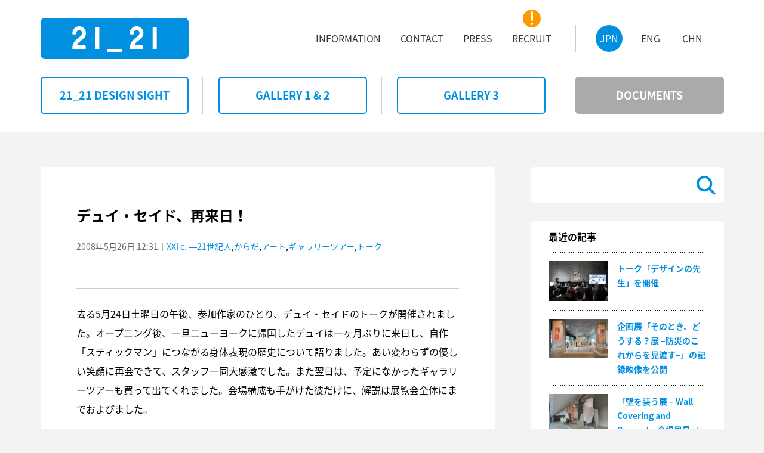

--- FILE ---
content_type: text/html
request_url: https://2121designsight.jp/documents/2008/05/post-99.html
body_size: 52818
content:
<!DOCTYPE html>
<html lang="ja">
<head>
<meta charset="UTF-8" />
<meta name="viewport" content="width=1195,user-scalable=0">

<!--favicon -->
<link rel="icon" href="/assets2017/favicons.png" />
<!--/favicon -->

<!--distribution -->
<script src="/assets2017/common/js/distribution.js"></script>
<script type="text/javascript">
addBrowserClass();
</script>
<!--/distribution -->

<!-- modalCSS -->
<link rel="stylesheet" href="/assets2017/common/css/magnific-popup.css" />
<!--/modalCSS -->

<!-- carouselCSS -->
<link rel="stylesheet" href="/assets2017/common/css/slick-theme.css" />
<link rel="stylesheet" href="/assets2017/common/css/slick.css" />
<!--/carouselCSS -->

<!-- commonCSS -->
<link rel="stylesheet" href="/assets2017/style.css" />
<!--/commonCSS -->

<!-- moagCSS -->
<link rel="stylesheet" href="/assets2017/moag.css" />
<!--/moagCSS -->

<!-- responsiveCSS -->
<link rel="stylesheet" media="screen and (max-width:820px)" href="/assets2017/responsive.css" />
<!--/responsiveCSS -->

<!-- textsizeCSS (PC) -->
<link rel="stylesheet" href="/assets2017/common/css/textsize-pc.css" />
<!--/textsizeCSS (PC) -->

<!-- textsizeCSS (SP) -->
<link rel="stylesheet" media="screen and (max-width:820px)" href="/assets2017/common/css/textsize-sp.css" />
<!--/textsizeCSS (SP) -->

<!-- textweightCSS -->
<link rel="stylesheet" href="/assets2017/common/css/textweight.css" />
<!--/textweightCSS -->

<!-- Google tag (gtag.js) -->
<script async src="https://www.googletagmanager.com/gtag/js?id=G-DB0QQ52RBK"></script>
<script>
 window.dataLayer = window.dataLayer || [];
 function gtag(){dataLayer.push(arguments);}
 gtag('js', new Date());
 gtag('config', 'G-DB0QQ52RBK');
</script>

<meta name="description" content="去る5月24日土曜日の午後、参加作家のひとり、デュイ・セイドのトークが開催されま..." />
<meta name="keywords" content="DOCUMENTS,XXI c. ―21世紀人,企画展「クリストとジャンヌ=クロード ;quot;包まれた凱旋門;quot;」,建築,三宅一生,佐藤 卓,深澤直人,21_21DESIGN SIGHT,21_21,2121,デザイン,アート,デザインサイト,美術館,展覧会,展示,六本木" />
<title>DOCUMENTS | デュイ・セイド、再来日！</title>
</head>

<body id="page-top" class="jp detail-page index withside">
<div class="loaderBg"><div class="loader">Loading...</div></div>

<!--===================================== header =====================================-->
<header id="header">

<!--====================== headerBody ======================-->
<div class="headerBody">

<!--========= logoArea =========-->
<div class="logoArea">
<a href="/" title="HOME"><h1 class="clrdisp">21_21 DESIGN SIGHT</h1><img src="/assets2017/common/imgs/img_symbol.png" alt="21_21 DESIGN SIGHT"></a>
</div>
<!--=========/logoArea =========-->

<!--========= gnavi (PC) ========-->
<div class="gnaviArea-pc pcView">

<nav class="gnavi">
<h2 class="clrdisp">siteNavigation</h2>
<ul class="langNavi">
<li><a class="current" href="/" title="JPN"><h3 class="lrg oneline">JPN</h3></a></li>
<li><a href="/en/" title="ENG"><h3 class="lrg oneline">ENG</h3></a></li>
<li><a href="/ch/" title="CHN"><h3 class="lrg oneline">CHN</h3></a></li>
</ul>
<ul class="mainNavi">
<li><a href="/information/" title="ACCESS"><h3 class="lrg oneline">INFORMATION</h3></a></li>
<li><a href="/information/contact.html" title="CONTACT"><h3 class="lrg oneline">CONTACT</h3></a></li>
<li><a href="/information/press.html" title="PRESS"><!--<div class="newIcon"><span class="clrdisp">NEW</span></div>--><h3 class="lrg oneline">PRESS</h3></a></li>
<li><a href="/recruit/" title="RECRUIT"><div class="newIcon"><span class="clrdisp">NEW</span></div><h3 class="lrg oneline">RECRUIT</h3></a></li>

</ul>
</nav>

</div>
<!--=========/gnavi (PC) ========-->

<!--========= gnavi (SP) ========-->
<div class="gnaviArea-sp spView">
<div id="gnaviToggleBtn" class="spView">
<h2 class="sml oneline">MENU</h2>
<div>
<span></span>
<span></span>
<span></span>
</div>
</div>

<div class="gnaviWrap">
<nav class="gnavi">
<h2 class="clrdisp">siteNavigation</h2>
<ul class="langNavi">
<li><a class="current" href="/" title="JPN"><h3 class="sml oneline">JPN</h3></a></li>
<li><a href="/en/" title="ENG"><h3 class="sml oneline">ENG</h3></a></li>
<li><a href="/ch/" title="CHN"><h3 class="sml oneline">CHN</h3></a></li>
</ul>
<ul class="mainNavi">
<li><a href="/designsight/" title="21_21 DESIGN SIGHT"><h3 class="lrg oneline">21_21 DESIGN SIGHT</h3></a></li>
<li><a href="/program/" title="GALLERY 1 & 2"><h3 class="lrg oneline">GALLERY 1 &amp; 2</h3></a></li>
<li><a href="/gallery3/" title="GALLERY 3"><h3 class="lrg oneline">GALLERY 3</h3></a></li>
<li><a href="/documents/" title="DOCUMENTS"><h3 class="lrg oneline">DOCUMENTS</h3></a></li>
<li><a href="/information/" title="ACCESS"><h3 class="lrg oneline">INFORMATION</h3></a></li>
<li><a href="/information/contact.html" title="CONTACT"><h3 class="lrg oneline">CONTACT</h3></a></li>
<li><a href="/information/press.html" title="PRESS"><h3 class="lrg oneline">PRESS</h3></a></li>
<li><a href="/recruit/" title="RECRUIT"><h3 class="lrg oneline">RECRUIT</h3></a></li>
</ul>

<div class="btmLogoArea"><h3 class="clrdisp">21_21 DESIGN SIGHT</h3></div>
</nav>
</div>

</div>
<!--=========/gnavi (SP) ========-->

</div>
<!--======================/headerBody ======================-->

</header>
<!--=====================================/header =====================================-->


<!--===================================== wrapper =====================================-->
<div class="wrapper">

<!--============================= contents =============================-->
<div class="contents">

<!--=====================/categoryNavi ======================-->
<div class="categoryNavi pcView fixH">

<nav>
<h3 class="clrdisp">categoryNavigation</h3>
<ul>
<li><a href="/designsight/" title="21_21 DESIGN SIGHT"><span class="xlrg oneline"><span class="tx-vcenter">21_21 DESIGN SIGHT</span></span></a></li>
<li><a href="/program/" title="GALLERY 1 & 2"><span class="xlrg oneline"><span class="tx-vcenter">GALLERY 1 &amp; 2</span></span></a></li>
<li><a href="/gallery3/" title="GALLERY 3"><span class="xlrg oneline"><span class="tx-vcenter">GALLERY 3</span></span></a></li>
<li><a class="current" href="/documents/" title="DOCUMENTS"><span class="xlrg oneline"><span class="tx-vcenter">DOCUMENTS</span></span></a></li>
</ul>
</nav>

</div>
<!--=====================/categoryNavi ======================-->


<!--======================= mainArea =======================-->
<article class="mainArea">
<div class="fixH"></div>
<h2 class="clrdisp">contents</h2>

<!--==================== clmMain ===================-->
<div class="clmMain">

<!--================ clmArea ===============-->
<div class="clmArea">

<section>
<div class="clmBody">
<div class="cntTtl">
<h3 class="exlrg">デュイ・セイド、再来日！</h3>
<div class="subInfo reg"><span class="update">2008年5月26日 12:31</span>｜<a href="/documents/exhibition/xxic/">XXI c. ―21世紀人</a>,<a href="/documents/theme/body/">からだ</a>,<a href="/documents/theme/art/">アート</a>,<a href="/documents/report/gallerytour/">ギャラリーツアー</a>,<a href="/documents/report/talk/">トーク</a></div>
</div>

<!--======== clmBox ========-->
<div class="clmBox noSpc">
<p>去る5月24日土曜日の午後、参加作家のひとり、デュイ・セイドのトークが開催されました。オープニング後、一旦ニューヨークに帰国したデュイは一ヶ月ぶりに来日し、自作「スティックマン」につながる身体表現の歴史について語りました。あい変わらずの優しい笑顔に再会できて、スタッフ一同大感激でした。また翌日は、予定になかったギャラリーツアーも買って出てくれました。会場構成も手がけた彼だけに、解説は展覧会全体にまでおよびました。</p>
<div class="picture">
<img src="/documents/P1040160.jpg" width="530" height="353" alt="デュイ・セイドのギャラリーツアー" />
</div>
</div>
<!--========/clmBox ========-->

</div>
</section>

</div>
<!--================/clmArea ===============-->

<!--================ pageNavi ===============-->
<div class="pageNavi">

<nav class="nextbackNavi">
<h2 class="clrdisp">nextbackNavigation</h2>
<ul>
	
		<li class="backPageBtn"><a href="/documents/2008/05/21.html" title="《21世紀の神話》制作チームが秘話を公開"><div class="btnBody"><span class="reg"><span class="tx-vcenter">《21世紀の神話》制作チームが秘話を公開</span></span></div></a></li>
	
	
		<li class="nextPageBtn"><a href="/documents/2008/06/post-100.html" title="ギャラリーツアー、金、土、日開催中。"><div class="btnBody"><span class="reg"><span class="tx-vcenter">ギャラリーツアー、金、土、日開催中。</span></span></div></a></li>
	
</ul>
</nav>

</div>
<!--================/pageNavi ===============-->

</div>
<!--====================/clmMain ===================-->

<!--==================== sideBar ====================-->
<aside class="sideBar">
<div class="sideBarBody">

<!--=============== searchBox ==============-->
<div class="searchBox">
<script>
  (function() {
    var cx = '003804253058302000714:zqt17_rsymu';
    var gcse = document.createElement('script');
    gcse.type = 'text/javascript';
    gcse.async = true;
    gcse.src = (document.location.protocol == 'https:' ? 'https:' : 'http:') +
        '//cse.google.com/cse.js?cx=' + cx;
    var s = document.getElementsByTagName('script')[0];
    s.parentNode.insertBefore(gcse, s);
  })();
</script>
<gcse:search></gcse:search>
</div>
<!--===============/searchBox ==============-->

<!--================ clmArea ===============-->
<div class="clmArea">

<div class="cntList">
<h2 class="lrg">最近の記事</h2>
<ul> <li> <a href="/documents/2026/01/251218.html" title="トーク「デザインの先生」を開催"> <div class="imgBox"><img src="/documents/assets_c/2026/01/251218_01-thumb-240xauto-8206.jpg" alt="トーク「デザインの先生」を開催"></div> <div class="summaryArea"><h3 class="reg">トーク「デザインの先生」を開催</h3></div> </a> </li> <li> <a href="/documents/2025/12/bosai-video.html" title="企画展「そのとき、どうする？展 &#8211;防災のこれからを見渡す&#8211;」の記録映像を公開"> <div class="imgBox"><img src="/documents/assets_c/2025/12/A-thumb-240xauto-8200.jpg" alt="企画展「そのとき、どうする？展 &#8211;防災のこれからを見渡す&#8211;」の記録映像を公開"></div> <div class="summaryArea"><h3 class="reg">企画展「そのとき、どうする？展 &#8211;防災のこれからを見渡す&#8211;」の記録映像を公開</h3></div> </a> </li> <li> <a href="/documents/2025/12/wall-covering-beyond-open.html" title="「壁を装う展 &#8211; Wall Covering and Beyond」会場風景／Exhibition view of &quot;Wall Covering and Beyond&quot;"> <div class="imgBox"><img src="/documents/assets_c/2025/12/wall_covering_beyond-open_01-thumb-240xauto-8197.jpg" alt="「壁を装う展 &#8211; Wall Covering and Beyond」会場風景／Exhibition view of &quot;Wall Covering and Beyond&quot;"></div> <div class="summaryArea"><h3 class="reg">「壁を装う展 &#8211; Wall Covering and Beyond」会場風景／Exhibition view of &quot;Wall Covering and Beyond&quot;</h3></div> </a> </li> <li> <a href="/documents/2025/11/design-maestros-open.html" title="企画展「デザインの先生」会場風景／Exhibition view of &quot;Learning from Design Maestros&quot;"> <div class="imgBox"><img src="/documents/assets_c/2025/11/design_maestros-open_01-thumb-240xauto-8192.jpg" alt="企画展「デザインの先生」会場風景／Exhibition view of &quot;Learning from Design Maestros&quot;"></div> <div class="summaryArea"><h3 class="reg">企画展「デザインの先生」会場風景／Exhibition view of &quot;Learning from Design Maestros&quot;</h3></div> </a> </li> <li> <a href="/documents/2025/10/251019.html" title="トーク「３つの視点で紐解く、『そのとき』のデザイン」を開催"> <div class="imgBox"><img src="/documents/assets_c/2025/10/251019_01-thumb-240xauto-8170.jpg" alt="トーク「３つの視点で紐解く、『そのとき』のデザイン」を開催"></div> <div class="summaryArea"><h3 class="reg">トーク「３つの視点で紐解く、『そのとき』のデザイン」を開催</h3></div> </a> </li></ul>
</div>

</div>
<!--================/clmArea ===============-->

<!--================ clmArea ===============-->
<div class="clmArea">

<div class="cntList accordion">
<h2 class="lrg">カテゴリー</h2>
 <div class="listBox"> <a class="reg" href="/documents/2121designsight/" title="">21_21 DESIGN SIGHT (36)</a> </div> <div class="listBox"> <label for="tagPanel770"><span class="reg">ディレクター</span></label> <input type="checkbox" id="tagPanel770" class="on-off"> <ul class="tag"> <li> <a class="reg" href="/documents/directors/issey-miyake/" title="">三宅一生 (65)</a> </li> <li> <a class="reg" href="/documents/directors/taku-satoh/" title="">佐藤 卓 (78)</a> </li> <li> <a class="reg" href="/documents/directors/naoto-fukasawa/" title="">深澤直人 (64)</a> </li> <li> <a class="reg" href="/documents/directors/noriko-kawakami/" title="">川上典李子 (57)</a> </li> <li> <a class="reg" href="/documents/directors/tadao-ando/" title="">安藤忠雄 (13)</a> </li> <li> <a class="reg" href="/documents/directors/kosuke-tsumura/" title="">津村耕佑 (1)</a> </li> <li> <a class="reg" href="/documents/directors/midori-kitamura/" title="">北村みどり (14)</a> </li> <li> <a class="reg" href="/documents/directors/katsumi-asaba/" title="">浅葉克己 (14)</a> </li> <li> <a class="reg" href="/documents/directors/tokujin-yoshioka/" title="">吉岡徳仁 (10)</a> </li> <li> <a class="reg" href="/documents/directors/shunji-yamanaka/" title="">山中俊治 (21)</a> </li> <li> <a class="reg" href="/documents/directors/masahiko-yanagi/" title="">柳 正彦 (3)</a> </li> <li> <a class="reg" href="/documents/directors/li-edelkoort/" title="">リー・エデルコート (3)</a> </li> <li> <a class="reg" href="/documents/directors/masahiko-sato/" title="">佐藤雅彦 (2)</a> </li> <li> <a class="reg" href="/documents/directors/yasuko-seki/" title="">関 康子 (19)</a> </li> <li> <a class="reg" href="/documents/directors/kazuko-koike/" title="">小池一子 (4)</a> </li> <li> <a class="reg" href="/documents/directors/yugo-nakamura/" title="">中村勇吾 (12)</a> </li> <li> <a class="reg" href="/documents/directors/keigo-oyamada/" title="">小山田圭吾 (10)</a> </li> <li> <a class="reg" href="/documents/directors/dai-fujiwara/" title="">藤原 大 (13)</a> </li> <li> <a class="reg" href="/documents/directors/akiko-moriyama/" title="">森山明子 (3)</a> </li> <li> <a class="reg" href="/documents/directors/shinichi-takemura/" title="">竹村眞一 (15)</a> </li> <li> <a class="reg" href="/documents/directors/helene-kelmachter/" title="">エレーヌ・ケルマシュター (1)</a> </li> <li> <a class="reg" href="/documents/directors/ikko-yokoyama/" title="">横山いくこ (3)</a> </li> <li> <a class="reg" href="/documents/directors/seiichi-hishikawa/" title="">菱川勢一 (10)</a> </li> <li> <a class="reg" href="/documents/directors/tsuyoshi-tane/" title="">田根 剛 (10)</a> </li> <li> <a class="reg" href="/documents/directors/hiroshi-nishimura/" title="">西村 浩 (6)</a> </li> <li> <a class="reg" href="/documents/directors/dai-tamesue/" title="">為末 大 (7)</a> </li> <li> <a class="reg" href="/documents/directors/hisato-ogata/" title="">緒方壽人 (7)</a> </li> <li> <a class="reg" href="/documents/directors/syunichi-suge/" title="">菅 俊一 (9)</a> </li> <li> <a class="reg" href="/documents/directors/naoko-aono/" title="">青野尚子 (4)</a> </li> <li> <a class="reg" href="/documents/directors/shinichi-nakazawa/" title="">中沢新一 (2)</a> </li> <li> <a class="reg" href="/documents/directors/toshiharu-ito/" title="">伊藤俊治 (8)</a> </li> <li> <a class="reg" href="/documents/directors/kinya-tagawa/" title="">田川欣哉 (13)</a> </li> <li> <a class="reg" href="/documents/directors/dominique-chen/" title="">ドミニク・チェン (9)</a> </li> <li> <a class="reg" href="/documents/directors/tasuku-mizuno/" title="">水野 祐 (2)</a> </li> <li> <a class="reg" href="/documents/directors/miyuki-tanaka/" title="">田中みゆき (2)</a> </li> <li> <a class="reg" href="/documents/directors/cat1530/" title="">パスカル・ルラン (5)</a> </li> <li> <a class="reg" href="/documents/directors/takahiro-tsuchida/" title="">土田貴宏 (9)</a> </li> <li> <a class="reg" href="/documents/directors/Satoshi-Yoshiizumi/" title="">吉泉 聡 (7)</a> </li> <li> <a class="reg" href="/documents/directors/kiyonori-muroga/" title="">室賀清徳 (6)</a> </li> <li> <a class="reg" href="/documents/directors/kensaku-kato/" title="">加藤賢策 (6)</a> </li> <li> <a class="reg" href="/documents/directors/tetsuya-goto/" title="">後藤哲也 (6)</a> </li> <li> <a class="reg" href="/documents/directors/mari-hashimoto/" title="">橋本麻里 (2)</a> </li> <li> <a class="reg" href="/documents/directors/wow/" title="">WOW (3)</a> </li> <li> <a class="reg" href="/documents/directors/Kaoru-Tashiro/" title="">田代かおる (2)</a> </li> </ul> </div> <div class="listBox"> <label for="tagPanel769"><span class="reg">テーマ</span></label> <input type="checkbox" id="tagPanel769" class="on-off"> <ul class="tag"> <li> <a class="reg" href="/documents/theme/design/" title="">デザイン (669)</a> </li> <li> <a class="reg" href="/documents/theme/art/" title="">アート (221)</a> </li> <li> <a class="reg" href="/documents/theme/architecture/" title="">建築 (124)</a> </li> <li> <a class="reg" href="/documents/theme/photograph/" title="">写真 (197)</a> </li> <li> <a class="reg" href="/documents/theme/movie/" title="">映像 (108)</a> </li> <li> <a class="reg" href="/documents/theme/music/" title="">音楽 (48)</a> </li> <li> <a class="reg" href="/documents/theme/language/" title="">ことば (49)</a> </li> <li> <a class="reg" href="/documents/theme/body/" title="">からだ (75)</a> </li> <li> <a class="reg" href="/documents/theme/handworks/" title="">手仕事 (86)</a> </li> <li> <a class="reg" href="/documents/theme/tradition/" title="">伝統 (59)</a> </li> <li> <a class="reg" href="/documents/theme/nature/" title="">自然 (105)</a> </li> <li> <a class="reg" href="/documents/theme/science/" title="">科学 (69)</a> </li> <li> <a class="reg" href="/documents/theme/company/" title="">企業 (53)</a> </li> <li> <a class="reg" href="/documents/theme/kids/" title="">こども (42)</a> </li> </ul> </div> <div class="listBox"> <label for="tagPanel768"><span class="reg">展覧会</span></label> <input type="checkbox" id="tagPanel768" class="on-off"> <ul class="tag"> <li> <a class="reg" href="/documents/exhibition/ando/" title="">安藤忠雄 2006年の現場 悪戦苦闘 (1)</a> </li> <li> <a class="reg" href="/documents/exhibition/chocolate/" title="">Chocolate (4)</a> </li> <li> <a class="reg" href="/documents/exhibition/lucky-luck-show/" title="">落狂楽笑 LUCKY LUCK SHOW (2)</a> </li> <li> <a class="reg" href="/documents/exhibition/this-play/" title="">THIS PLAY! (2)</a> </li> <li> <a class="reg" href="/documents/exhibition/water/" title="">water (3)</a> </li> <li> <a class="reg" href="/documents/exhibition/bulls-eye/" title="">200∞年 目玉商品 (2)</a> </li> <li> <a class="reg" href="/documents/exhibition/xxic/" title="">XXI c. ―21世紀人 (23)</a> </li> <li> <a class="reg" href="/documents/exhibition/pray/" title="">祈りの痕跡。 (9)</a> </li> <li> <a class="reg" href="/documents/exhibition/second-nature/" title="">セカンド・ネイチャー (14)</a> </li> <li> <a class="reg" href="/documents/exhibition/utsuwa/" title="">U-Tsu-Wa/うつわ (23)</a> </li> <li> <a class="reg" href="/documents/exhibition/bones/" title="">骨 (27)</a> </li> <li> <a class="reg" href="/documents/exhibition/outline/" title="">THE OUTLINE 見えていない輪郭 (5)</a> </li> <li> <a class="reg" href="/documents/exhibition/lifeworksprojects/" title="">クリストとジャンヌ＝クロード LIFE=WORKS=PROJECTS (3)</a> </li> <li> <a class="reg" href="/documents/exhibition/post-fossil/" title="">ポスト・フォッシル：未来のデザイン発掘 (17)</a> </li> <li> <a class="reg" href="/documents/exhibition/attribute/" title="">“これも自分と認めざるをえない” (8)</a> </li> <li> <a class="reg" href="/documents/exhibition/reality-lab/" title="">REALITY LAB―再生・再創造 (16)</a> </li> <li> <a class="reg" href="/documents/exhibition/kuramata-sottsass/" title="">倉俣史朗とエットレ・ソットサス (23)</a> </li> <li> <a class="reg" href="/documents/exhibition/spirit-tohoku/" title="">東北の底力、心と光。「衣」、三宅一生。 (15)</a> </li> <li> <a class="reg" href="/documents/exhibition/visual-dialogue/" title="">アーヴィング・ペンと三宅一生 Visual Dialogue (83)</a> </li> <li> <a class="reg" href="/documents/exhibition/temahima/" title="">テマヒマ展 〈東北の食と住〉 (49)</a> </li> <li> <a class="reg" href="/documents/exhibition/ikko-tanaka/" title="">田中一光とデザインの前後左右 (94)</a> </li> <li> <a class="reg" href="/documents/exhibition/design-ah/" title="">デザインあ展 (8)</a> </li> <li> <a class="reg" href="/documents/exhibition/color-hunting/" title="">カラーハンティング展 色からはじめるデザイン (18)</a> </li> <li> <a class="reg" href="/documents/exhibition/design-museum-japan/" title="">日本のデザインミュージアム実現にむけて展 (53)</a> </li> <li> <a class="reg" href="/documents/exhibition/kome/" title="">コメ展 (21)</a> </li> <li> <a class="reg" href="/documents/exhibition/image-makers/" title="">イメージメーカー展 (27)</a> </li> <li> <a class="reg" href="/documents/exhibition/fab-mind/" title="">活動のデザイン展 (32)</a> </li> <li> <a class="reg" href="/documents/exhibition/measuring/" title="">単位展 ― あれくらい それくらい どれくらい？ (41)</a> </li> <li> <a class="reg" href="/documents/exhibition/motion-science/" title="">動きのカガク展 (18)</a> </li> <li> <a class="reg" href="/documents/exhibition/frank-gehry/" title="">建築家 フランク・ゲーリー展 “I Have an Idea” (28)</a> </li> <li> <a class="reg" href="/documents/exhibition/zakka/" title="">雑貨展 (18)</a> </li> <li> <a class="reg" href="/documents/exhibition/civil-engineering/" title="">土木展 (20)</a> </li> <li> <a class="reg" href="/documents/exhibition/design-anatomy/" title="">デザインの解剖展: 身近なものから世界を見る方法 (11)</a> </li> <li> <a class="reg" href="/documents/exhibition/athlete/" title="">アスリート展 (9)</a> </li> <li> <a class="reg" href="/documents/exhibition/grand-projects/" title="">「そこまでやるか」壮大なプロジェクト展 (16)</a> </li> <li> <a class="reg" href="/documents/exhibition/wild/" title="">野生展：飼いならされない感覚と思考 (5)</a> </li> <li> <a class="reg" href="/documents/exhibition/new-planet-photo-city/" title="">写真都市展 −ウィリアム・クラインと22世紀を生きる写真家たち− (14)</a> </li> <li> <a class="reg" href="/documents/exhibition/audio-architecture/" title="">AUDIO ARCHITECTURE：音のアーキテクチャ展 (9)</a> </li> <li> <a class="reg" href="/documents/exhibition/mingei--another-kind-of-art/" title="">民藝 MINGEI -Another Kind of Art展 (11)</a> </li> <li> <a class="reg" href="/documents/exhibition/humor/" title="">ユーモアてん。／SENSE OF HUMOR (3)</a> </li> <li> <a class="reg" href="/documents/exhibition/insects/" title="">虫展 −デザインのお手本− (15)</a> </li> <li> <a class="reg" href="/documents/exhibition/inspiration/" title="">&#12953;展 めったに見られないデザイナー達の原画 (18)</a> </li> <li> <a class="reg" href="/documents/exhibition/translations/" title="">トランスレーションズ展 −「わかりあえなさ」をわかりあおう (10)</a> </li> <li> <a class="reg" href="/documents/exhibition/rule/" title="">ルール？展 (3)</a> </li> <li> <a class="reg" href="/documents/exhibition/2121/" title="">2121年 Futures In-Sight (4)</a> </li> <li> <a class="reg" href="/documents/exhibition/C-JC/" title="">クリストとジャンヌ=クロード "包まれた凱旋門" (13)</a> </li> <li> <a class="reg" href="/documents/exhibition/the-original/" title="">The Original (9)</a> </li> <li> <a class="reg" href="/documents/exhibition/material-or/" title="">Material, or (10)</a> </li> <li> <a class="reg" href="/documents/exhibition/graphic/" title="">もじ イメージ Graphic 展 (9)</a> </li> <li> <a class="reg" href="/documents/exhibition/future-elements/" title="">未来のかけら: 科学とデザインの実験室 (14)</a> </li> <li> <a class="reg" href="/documents/exhibition/pooploop/" title="">ゴミうんち展 (15)</a> </li> <li> <a class="reg" href="/documents/exhibition/ramen-bowl/" title="">ラーメンどんぶり展 (5)</a> </li> <li> <a class="reg" href="/documents/exhibition/bosai/" title="">そのとき、どうする？展 &#8211;防災のこれからを見渡す&#8211; (9)</a> </li> <li> <a class="reg" href="/documents/exhibition/design-maestros/" title="">デザインの先生 (2)</a> </li> </ul> </div> <div class="listBox"> <a class="reg" href="/documents/gallery3/" title="">ギャラリー3 (67)</a> </div> <div class="listBox"> <label for="tagPanel771"><span class="reg">関連プログラム</span></label> <input type="checkbox" id="tagPanel771" class="on-off"> <ul class="tag"> <li> <a class="reg" href="/documents/report/talk/" title="">トーク (239)</a> </li> <li> <a class="reg" href="/documents/report/workshop/" title="">ワークショップ (42)</a> </li> <li> <a class="reg" href="/documents/report/gallerytour/" title="">ギャラリーツアー (23)</a> </li> <li> <a class="reg" href="/documents/report/events/" title="">その他 (16)</a> </li> </ul> </div> <div class="listBox"> <a class="reg" href="/documents/press/" title="">掲載情報 (63)</a> </div> <div class="listBox"> <a class="reg" href="/documents/recommend/" title="">展覧会紹介 (57)</a> </div> 
</div>

</div>
<!--================/clmArea ===============-->

<!--================ clmArea ===============-->
<div class="clmArea">

<div class="cntList accordion">
<h2 class="lrg">アーカイブ</h2>
 <div class="listBox"> <label for="arcPanel2026"><span class="reg">2026&#24180;</span></label> <input type="checkbox" id="arcPanel2026" class="on-off"> <ul> <li> <a class="reg" href="/documents/2026/01/">2026年1月 (1)</a> </li> </ul> </div> <div class="listBox"> <label for="arcPanel2025"><span class="reg">2025&#24180;</span></label> <input type="checkbox" id="arcPanel2025" class="on-off"> <ul> <li> <a class="reg" href="/documents/2025/12/">2025年12月 (2)</a> </li> <li> <a class="reg" href="/documents/2025/11/">2025年11月 (1)</a> </li> <li> <a class="reg" href="/documents/2025/10/">2025年10月 (6)</a> </li> <li> <a class="reg" href="/documents/2025/09/">2025年9月 (3)</a> </li> <li> <a class="reg" href="/documents/2025/08/">2025年8月 (2)</a> </li> <li> <a class="reg" href="/documents/2025/07/">2025年7月 (2)</a> </li> <li> <a class="reg" href="/documents/2025/06/">2025年6月 (3)</a> </li> <li> <a class="reg" href="/documents/2025/05/">2025年5月 (2)</a> </li> <li> <a class="reg" href="/documents/2025/04/">2025年4月 (1)</a> </li> <li> <a class="reg" href="/documents/2025/03/">2025年3月 (3)</a> </li> <li> <a class="reg" href="/documents/2025/02/">2025年2月 (2)</a> </li> <li> <a class="reg" href="/documents/2025/01/">2025年1月 (3)</a> </li> </ul> </div> <div class="listBox"> <label for="arcPanel2024"><span class="reg">2024&#24180;</span></label> <input type="checkbox" id="arcPanel2024" class="on-off"> <ul> <li> <a class="reg" href="/documents/2024/12/">2024年12月 (2)</a> </li> <li> <a class="reg" href="/documents/2024/11/">2024年11月 (4)</a> </li> <li> <a class="reg" href="/documents/2024/10/">2024年10月 (3)</a> </li> <li> <a class="reg" href="/documents/2024/09/">2024年9月 (4)</a> </li> <li> <a class="reg" href="/documents/2024/08/">2024年8月 (5)</a> </li> <li> <a class="reg" href="/documents/2024/07/">2024年7月 (6)</a> </li> <li> <a class="reg" href="/documents/2024/06/">2024年6月 (2)</a> </li> <li> <a class="reg" href="/documents/2024/05/">2024年5月 (2)</a> </li> <li> <a class="reg" href="/documents/2024/04/">2024年4月 (1)</a> </li> <li> <a class="reg" href="/documents/2024/03/">2024年3月 (5)</a> </li> <li> <a class="reg" href="/documents/2024/02/">2024年2月 (1)</a> </li> </ul> </div> <div class="listBox"> <label for="arcPanel2023"><span class="reg">2023&#24180;</span></label> <input type="checkbox" id="arcPanel2023" class="on-off"> <ul> <li> <a class="reg" href="/documents/2023/12/">2023年12月 (2)</a> </li> <li> <a class="reg" href="/documents/2023/11/">2023年11月 (4)</a> </li> <li> <a class="reg" href="/documents/2023/10/">2023年10月 (3)</a> </li> <li> <a class="reg" href="/documents/2023/09/">2023年9月 (2)</a> </li> <li> <a class="reg" href="/documents/2023/08/">2023年8月 (2)</a> </li> <li> <a class="reg" href="/documents/2023/07/">2023年7月 (2)</a> </li> <li> <a class="reg" href="/documents/2023/06/">2023年6月 (5)</a> </li> <li> <a class="reg" href="/documents/2023/05/">2023年5月 (1)</a> </li> <li> <a class="reg" href="/documents/2023/04/">2023年4月 (1)</a> </li> <li> <a class="reg" href="/documents/2023/03/">2023年3月 (3)</a> </li> <li> <a class="reg" href="/documents/2023/02/">2023年2月 (1)</a> </li> <li> <a class="reg" href="/documents/2023/01/">2023年1月 (2)</a> </li> </ul> </div> <div class="listBox"> <label for="arcPanel2022"><span class="reg">2022&#24180;</span></label> <input type="checkbox" id="arcPanel2022" class="on-off"> <ul> <li> <a class="reg" href="/documents/2022/11/">2022年11月 (2)</a> </li> <li> <a class="reg" href="/documents/2022/10/">2022年10月 (1)</a> </li> <li> <a class="reg" href="/documents/2022/09/">2022年9月 (4)</a> </li> <li> <a class="reg" href="/documents/2022/08/">2022年8月 (1)</a> </li> <li> <a class="reg" href="/documents/2022/07/">2022年7月 (2)</a> </li> <li> <a class="reg" href="/documents/2022/06/">2022年6月 (2)</a> </li> <li> <a class="reg" href="/documents/2022/05/">2022年5月 (1)</a> </li> <li> <a class="reg" href="/documents/2022/04/">2022年4月 (1)</a> </li> <li> <a class="reg" href="/documents/2022/03/">2022年3月 (1)</a> </li> <li> <a class="reg" href="/documents/2022/01/">2022年1月 (1)</a> </li> </ul> </div> <div class="listBox"> <label for="arcPanel2021"><span class="reg">2021&#24180;</span></label> <input type="checkbox" id="arcPanel2021" class="on-off"> <ul> <li> <a class="reg" href="/documents/2021/12/">2021年12月 (2)</a> </li> <li> <a class="reg" href="/documents/2021/10/">2021年10月 (2)</a> </li> <li> <a class="reg" href="/documents/2021/09/">2021年9月 (2)</a> </li> <li> <a class="reg" href="/documents/2021/07/">2021年7月 (2)</a> </li> <li> <a class="reg" href="/documents/2021/06/">2021年6月 (1)</a> </li> <li> <a class="reg" href="/documents/2021/03/">2021年3月 (4)</a> </li> <li> <a class="reg" href="/documents/2021/01/">2021年1月 (1)</a> </li> </ul> </div> <div class="listBox"> <label for="arcPanel2020"><span class="reg">2020&#24180;</span></label> <input type="checkbox" id="arcPanel2020" class="on-off"> <ul> <li> <a class="reg" href="/documents/2020/11/">2020年11月 (2)</a> </li> <li> <a class="reg" href="/documents/2020/10/">2020年10月 (2)</a> </li> <li> <a class="reg" href="/documents/2020/09/">2020年9月 (6)</a> </li> <li> <a class="reg" href="/documents/2020/08/">2020年8月 (3)</a> </li> <li> <a class="reg" href="/documents/2020/07/">2020年7月 (1)</a> </li> <li> <a class="reg" href="/documents/2020/06/">2020年6月 (1)</a> </li> <li> <a class="reg" href="/documents/2020/05/">2020年5月 (3)</a> </li> <li> <a class="reg" href="/documents/2020/04/">2020年4月 (2)</a> </li> <li> <a class="reg" href="/documents/2020/03/">2020年3月 (3)</a> </li> <li> <a class="reg" href="/documents/2020/02/">2020年2月 (2)</a> </li> <li> <a class="reg" href="/documents/2020/01/">2020年1月 (4)</a> </li> </ul> </div> <div class="listBox"> <label for="arcPanel2019"><span class="reg">2019&#24180;</span></label> <input type="checkbox" id="arcPanel2019" class="on-off"> <ul> <li> <a class="reg" href="/documents/2019/12/">2019年12月 (4)</a> </li> <li> <a class="reg" href="/documents/2019/11/">2019年11月 (6)</a> </li> <li> <a class="reg" href="/documents/2019/10/">2019年10月 (9)</a> </li> <li> <a class="reg" href="/documents/2019/09/">2019年9月 (4)</a> </li> <li> <a class="reg" href="/documents/2019/08/">2019年8月 (2)</a> </li> <li> <a class="reg" href="/documents/2019/07/">2019年7月 (4)</a> </li> <li> <a class="reg" href="/documents/2019/04/">2019年4月 (2)</a> </li> <li> <a class="reg" href="/documents/2019/03/">2019年3月 (1)</a> </li> <li> <a class="reg" href="/documents/2019/02/">2019年2月 (2)</a> </li> <li> <a class="reg" href="/documents/2019/01/">2019年1月 (4)</a> </li> </ul> </div> <div class="listBox"> <label for="arcPanel2018"><span class="reg">2018&#24180;</span></label> <input type="checkbox" id="arcPanel2018" class="on-off"> <ul> <li> <a class="reg" href="/documents/2018/12/">2018年12月 (4)</a> </li> <li> <a class="reg" href="/documents/2018/11/">2018年11月 (3)</a> </li> <li> <a class="reg" href="/documents/2018/10/">2018年10月 (4)</a> </li> <li> <a class="reg" href="/documents/2018/09/">2018年9月 (1)</a> </li> <li> <a class="reg" href="/documents/2018/08/">2018年8月 (2)</a> </li> <li> <a class="reg" href="/documents/2018/07/">2018年7月 (1)</a> </li> <li> <a class="reg" href="/documents/2018/06/">2018年6月 (2)</a> </li> <li> <a class="reg" href="/documents/2018/05/">2018年5月 (8)</a> </li> <li> <a class="reg" href="/documents/2018/04/">2018年4月 (5)</a> </li> <li> <a class="reg" href="/documents/2018/03/">2018年3月 (7)</a> </li> <li> <a class="reg" href="/documents/2018/02/">2018年2月 (3)</a> </li> <li> <a class="reg" href="/documents/2018/01/">2018年1月 (2)</a> </li> </ul> </div> <div class="listBox"> <label for="arcPanel2017"><span class="reg">2017&#24180;</span></label> <input type="checkbox" id="arcPanel2017" class="on-off"> <ul> <li> <a class="reg" href="/documents/2017/12/">2017年12月 (3)</a> </li> <li> <a class="reg" href="/documents/2017/11/">2017年11月 (3)</a> </li> <li> <a class="reg" href="/documents/2017/10/">2017年10月 (2)</a> </li> <li> <a class="reg" href="/documents/2017/09/">2017年9月 (4)</a> </li> <li> <a class="reg" href="/documents/2017/08/">2017年8月 (1)</a> </li> <li> <a class="reg" href="/documents/2017/07/">2017年7月 (4)</a> </li> <li> <a class="reg" href="/documents/2017/06/">2017年6月 (6)</a> </li> <li> <a class="reg" href="/documents/2017/05/">2017年5月 (4)</a> </li> <li> <a class="reg" href="/documents/2017/04/">2017年4月 (1)</a> </li> <li> <a class="reg" href="/documents/2017/03/">2017年3月 (4)</a> </li> <li> <a class="reg" href="/documents/2017/02/">2017年2月 (5)</a> </li> <li> <a class="reg" href="/documents/2017/01/">2017年1月 (3)</a> </li> </ul> </div> <div class="listBox"> <label for="arcPanel2016"><span class="reg">2016&#24180;</span></label> <input type="checkbox" id="arcPanel2016" class="on-off"> <ul> <li> <a class="reg" href="/documents/2016/12/">2016年12月 (1)</a> </li> <li> <a class="reg" href="/documents/2016/11/">2016年11月 (5)</a> </li> <li> <a class="reg" href="/documents/2016/10/">2016年10月 (2)</a> </li> <li> <a class="reg" href="/documents/2016/09/">2016年9月 (3)</a> </li> <li> <a class="reg" href="/documents/2016/08/">2016年8月 (5)</a> </li> <li> <a class="reg" href="/documents/2016/07/">2016年7月 (8)</a> </li> <li> <a class="reg" href="/documents/2016/06/">2016年6月 (6)</a> </li> <li> <a class="reg" href="/documents/2016/05/">2016年5月 (5)</a> </li> <li> <a class="reg" href="/documents/2016/04/">2016年4月 (5)</a> </li> <li> <a class="reg" href="/documents/2016/03/">2016年3月 (4)</a> </li> <li> <a class="reg" href="/documents/2016/02/">2016年2月 (7)</a> </li> <li> <a class="reg" href="/documents/2016/01/">2016年1月 (9)</a> </li> </ul> </div> <div class="listBox"> <label for="arcPanel2015"><span class="reg">2015&#24180;</span></label> <input type="checkbox" id="arcPanel2015" class="on-off"> <ul> <li> <a class="reg" href="/documents/2015/12/">2015年12月 (8)</a> </li> <li> <a class="reg" href="/documents/2015/11/">2015年11月 (9)</a> </li> <li> <a class="reg" href="/documents/2015/10/">2015年10月 (8)</a> </li> <li> <a class="reg" href="/documents/2015/09/">2015年9月 (3)</a> </li> <li> <a class="reg" href="/documents/2015/08/">2015年8月 (6)</a> </li> <li> <a class="reg" href="/documents/2015/07/">2015年7月 (7)</a> </li> <li> <a class="reg" href="/documents/2015/06/">2015年6月 (9)</a> </li> <li> <a class="reg" href="/documents/2015/05/">2015年5月 (8)</a> </li> <li> <a class="reg" href="/documents/2015/04/">2015年4月 (16)</a> </li> <li> <a class="reg" href="/documents/2015/03/">2015年3月 (3)</a> </li> <li> <a class="reg" href="/documents/2015/02/">2015年2月 (10)</a> </li> <li> <a class="reg" href="/documents/2015/01/">2015年1月 (5)</a> </li> </ul> </div> <div class="listBox"> <label for="arcPanel2014"><span class="reg">2014&#24180;</span></label> <input type="checkbox" id="arcPanel2014" class="on-off"> <ul> <li> <a class="reg" href="/documents/2014/12/">2014年12月 (12)</a> </li> <li> <a class="reg" href="/documents/2014/11/">2014年11月 (6)</a> </li> <li> <a class="reg" href="/documents/2014/10/">2014年10月 (9)</a> </li> <li> <a class="reg" href="/documents/2014/09/">2014年9月 (3)</a> </li> <li> <a class="reg" href="/documents/2014/08/">2014年8月 (10)</a> </li> <li> <a class="reg" href="/documents/2014/07/">2014年7月 (9)</a> </li> <li> <a class="reg" href="/documents/2014/06/">2014年6月 (10)</a> </li> <li> <a class="reg" href="/documents/2014/05/">2014年5月 (5)</a> </li> <li> <a class="reg" href="/documents/2014/04/">2014年4月 (7)</a> </li> <li> <a class="reg" href="/documents/2014/03/">2014年3月 (6)</a> </li> <li> <a class="reg" href="/documents/2014/02/">2014年2月 (7)</a> </li> <li> <a class="reg" href="/documents/2014/01/">2014年1月 (17)</a> </li> </ul> </div> <div class="listBox"> <label for="arcPanel2013"><span class="reg">2013&#24180;</span></label> <input type="checkbox" id="arcPanel2013" class="on-off"> <ul> <li> <a class="reg" href="/documents/2013/12/">2013年12月 (13)</a> </li> <li> <a class="reg" href="/documents/2013/11/">2013年11月 (13)</a> </li> <li> <a class="reg" href="/documents/2013/10/">2013年10月 (15)</a> </li> <li> <a class="reg" href="/documents/2013/09/">2013年9月 (8)</a> </li> <li> <a class="reg" href="/documents/2013/08/">2013年8月 (3)</a> </li> <li> <a class="reg" href="/documents/2013/07/">2013年7月 (6)</a> </li> <li> <a class="reg" href="/documents/2013/06/">2013年6月 (2)</a> </li> <li> <a class="reg" href="/documents/2013/05/">2013年5月 (4)</a> </li> <li> <a class="reg" href="/documents/2013/04/">2013年4月 (2)</a> </li> <li> <a class="reg" href="/documents/2013/02/">2013年2月 (2)</a> </li> <li> <a class="reg" href="/documents/2013/01/">2013年1月 (3)</a> </li> </ul> </div> <div class="listBox"> <label for="arcPanel2012"><span class="reg">2012&#24180;</span></label> <input type="checkbox" id="arcPanel2012" class="on-off"> <ul> <li> <a class="reg" href="/documents/2012/12/">2012年12月 (28)</a> </li> <li> <a class="reg" href="/documents/2012/11/">2012年11月 (22)</a> </li> <li> <a class="reg" href="/documents/2012/10/">2012年10月 (23)</a> </li> <li> <a class="reg" href="/documents/2012/09/">2012年9月 (14)</a> </li> <li> <a class="reg" href="/documents/2012/08/">2012年8月 (16)</a> </li> <li> <a class="reg" href="/documents/2012/07/">2012年7月 (13)</a> </li> <li> <a class="reg" href="/documents/2012/06/">2012年6月 (8)</a> </li> <li> <a class="reg" href="/documents/2012/05/">2012年5月 (7)</a> </li> <li> <a class="reg" href="/documents/2012/04/">2012年4月 (15)</a> </li> <li> <a class="reg" href="/documents/2012/03/">2012年3月 (14)</a> </li> <li> <a class="reg" href="/documents/2012/02/">2012年2月 (12)</a> </li> <li> <a class="reg" href="/documents/2012/01/">2012年1月 (13)</a> </li> </ul> </div> <div class="listBox"> <label for="arcPanel2011"><span class="reg">2011&#24180;</span></label> <input type="checkbox" id="arcPanel2011" class="on-off"> <ul> <li> <a class="reg" href="/documents/2011/12/">2011年12月 (11)</a> </li> <li> <a class="reg" href="/documents/2011/11/">2011年11月 (9)</a> </li> <li> <a class="reg" href="/documents/2011/10/">2011年10月 (7)</a> </li> <li> <a class="reg" href="/documents/2011/09/">2011年9月 (16)</a> </li> <li> <a class="reg" href="/documents/2011/08/">2011年8月 (1)</a> </li> <li> <a class="reg" href="/documents/2011/07/">2011年7月 (10)</a> </li> <li> <a class="reg" href="/documents/2011/06/">2011年6月 (3)</a> </li> <li> <a class="reg" href="/documents/2011/05/">2011年5月 (1)</a> </li> <li> <a class="reg" href="/documents/2011/04/">2011年4月 (4)</a> </li> <li> <a class="reg" href="/documents/2011/03/">2011年3月 (2)</a> </li> <li> <a class="reg" href="/documents/2011/02/">2011年2月 (5)</a> </li> <li> <a class="reg" href="/documents/2011/01/">2011年1月 (4)</a> </li> </ul> </div> <div class="listBox"> <label for="arcPanel2010"><span class="reg">2010&#24180;</span></label> <input type="checkbox" id="arcPanel2010" class="on-off"> <ul> <li> <a class="reg" href="/documents/2010/12/">2010年12月 (7)</a> </li> <li> <a class="reg" href="/documents/2010/11/">2010年11月 (7)</a> </li> <li> <a class="reg" href="/documents/2010/10/">2010年10月 (3)</a> </li> <li> <a class="reg" href="/documents/2010/09/">2010年9月 (2)</a> </li> <li> <a class="reg" href="/documents/2010/08/">2010年8月 (2)</a> </li> <li> <a class="reg" href="/documents/2010/07/">2010年7月 (1)</a> </li> <li> <a class="reg" href="/documents/2010/06/">2010年6月 (11)</a> </li> <li> <a class="reg" href="/documents/2010/05/">2010年5月 (1)</a> </li> <li> <a class="reg" href="/documents/2010/04/">2010年4月 (4)</a> </li> <li> <a class="reg" href="/documents/2010/02/">2010年2月 (1)</a> </li> <li> <a class="reg" href="/documents/2010/01/">2010年1月 (1)</a> </li> </ul> </div> <div class="listBox"> <label for="arcPanel2009"><span class="reg">2009&#24180;</span></label> <input type="checkbox" id="arcPanel2009" class="on-off"> <ul> <li> <a class="reg" href="/documents/2009/12/">2009年12月 (1)</a> </li> <li> <a class="reg" href="/documents/2009/11/">2009年11月 (1)</a> </li> <li> <a class="reg" href="/documents/2009/10/">2009年10月 (2)</a> </li> <li> <a class="reg" href="/documents/2009/08/">2009年8月 (7)</a> </li> <li> <a class="reg" href="/documents/2009/07/">2009年7月 (14)</a> </li> <li> <a class="reg" href="/documents/2009/06/">2009年6月 (3)</a> </li> <li> <a class="reg" href="/documents/2009/05/">2009年5月 (4)</a> </li> <li> <a class="reg" href="/documents/2009/04/">2009年4月 (6)</a> </li> <li> <a class="reg" href="/documents/2009/03/">2009年3月 (8)</a> </li> <li> <a class="reg" href="/documents/2009/02/">2009年2月 (6)</a> </li> <li> <a class="reg" href="/documents/2009/01/">2009年1月 (1)</a> </li> </ul> </div> <div class="listBox"> <label for="arcPanel2008"><span class="reg">2008&#24180;</span></label> <input type="checkbox" id="arcPanel2008" class="on-off"> <ul> <li> <a class="reg" href="/documents/2008/12/">2008年12月 (7)</a> </li> <li> <a class="reg" href="/documents/2008/11/">2008年11月 (3)</a> </li> <li> <a class="reg" href="/documents/2008/10/">2008年10月 (3)</a> </li> <li> <a class="reg" href="/documents/2008/09/">2008年9月 (3)</a> </li> <li> <a class="reg" href="/documents/2008/08/">2008年8月 (2)</a> </li> <li> <a class="reg" href="/documents/2008/07/">2008年7月 (4)</a> </li> <li> <a class="reg" href="/documents/2008/06/">2008年6月 (18)</a> </li> <li> <a class="reg" href="/documents/2008/05/">2008年5月 (2)</a> </li> <li> <a class="reg" href="/documents/2008/03/">2008年3月 (1)</a> </li> <li> <a class="reg" href="/documents/2008/01/">2008年1月 (1)</a> </li> </ul> </div> <div class="listBox"> <label for="arcPanel2007"><span class="reg">2007&#24180;</span></label> <input type="checkbox" id="arcPanel2007" class="on-off"> <ul> <li> <a class="reg" href="/documents/2007/10/">2007年10月 (1)</a> </li> <li> <a class="reg" href="/documents/2007/09/">2007年9月 (1)</a> </li> <li> <a class="reg" href="/documents/2007/08/">2007年8月 (1)</a> </li> <li> <a class="reg" href="/documents/2007/04/">2007年4月 (1)</a> </li> <li> <a class="reg" href="/documents/2007/03/">2007年3月 (1)</a> </li> <li> <a class="reg" href="/documents/2007/01/">2007年1月 (2)</a> </li> </ul> </div> <div class="listBox"> <label for="arcPanel2006"><span class="reg">2006&#24180;</span></label> <input type="checkbox" id="arcPanel2006" class="on-off"> <ul> <li> <a class="reg" href="/documents/2006/12/">2006年12月 (3)</a> </li> <li> <a class="reg" href="/documents/2006/11/">2006年11月 (2)</a> </li> <li> <a class="reg" href="/documents/2006/10/">2006年10月 (1)</a> </li> <li> <a class="reg" href="/documents/2006/09/">2006年9月 (2)</a> </li> <li> <a class="reg" href="/documents/2006/08/">2006年8月 (1)</a> </li> <li> <a class="reg" href="/documents/2006/07/">2006年7月 (3)</a> </li> </ul> </div> 
</div>

</div>
<!--================/clmArea ===============-->

</div>
</aside>
<!--====================/sideBar ====================-->



</article>
<!--=======================/mainArea =======================-->

</div>
<!--============================= /contents =============================-->

<!--=============================== footer ==============================-->
<footer>

<!--==================== footerClmArea ===================-->
<div class="footerClmArea">

<!--==== footerCredit ====-->
<section id="footerCredit">
<h2 class="clrdisp">footerCredit</h2>
<div class="footerClmBody">
<div class="footerClmInner">
<div class="logoArea"><h3 class="clrdisp">21_21 DESIGN SIGHT</h3></div>
<span class="sml">
&#12306;107-0052 東京都港区赤坂9-7-6<br>
tel: 03-3475-2121<br>
<a href="mailto:info@2121designsight.jp">info@2121designsight.jp</a>
</span>
</div>
</div>
</section>
<!--====/footerCredit ====-->

<!--==== footerInfo ====-->
<section id="footerInfo">
<h2 class="clrdisp">footerInfo</h2>
<div class="footerClmBody">
<div class="footerClmInner">
<ul>
<li><span class="sml"><strong>開館時間</strong><br>
10:00-19:00（入場は18:30まで）</span></li>
<li><span class="sml"><strong>休館日</strong><br>
火曜日、年末年始、展示替え期間<br>
</span></li>
<li><span class="sml"><strong>入場料</strong><br>
一般1,600円、大学生800円、高校生500円、中学生以下無料</span></li>
</ul>
<p>* ギャラリー3はプログラムによって異なります</p>
<p>* 各種割引、オンラインチケットについては<a href="/information/">INFORMATION</a>をご覧ください</p>
<!--= snsLinks =-->
<ul class="snsLinks">
<li><a href="https://www.instagram.com/2121designsight/" title="Instagram" target="_blank"><img src="/assets2017/common/imgs/icn_instagram.svg" alt="Instagram"></a></li>
<li><a href="https://twitter.com/2121DESIGNSIGHT" title="twitter" target="_blank"><img src="/assets2017/common/imgs/icn_x.svg" alt="twitter"></a></li>
<li><a href="https://www.facebook.com/2121DESIGNSIGHT" title="facebook" target="_blank"><img src="/assets2017/common/imgs/icn_facebook_2.svg" alt="facebook"></a></li>
<li><a href="https://vimeo.com/user11849565" title="vimeo" target="_blank"><img src="/assets2017/common/imgs/icn_vimeo.svg" alt="vimeo"></a></li>

</ul>
<!--=/snsLinks =-->
</div>
</div>
</section>
<!--====/footerInfo ====-->

<!--==== footerLinks ====-->
<nav id="footerLinks">
<h2 class="clrdisp">footerLinks</h2>
<div class="footerClmBody">
<div class="footerClmInner">
<ul class="fnavi">
<li><a href="/designsight/" title="21_21 DESIGN SIGHT"><span class="sml oneline">21_21 DESIGN SIGHT</span></a></li>
<li><a href="/program/" title="GALLERY 1 & 2"><span class="sml oneline">GALLERY 1 &amp; 2</span></a></li>
<li><a href="/gallery3/" title="GALLERY 3"><span class="sml oneline">GALLERY 3</span></a></li>
<li><a href="/documents/" title="DOCUMENTS"><span class="sml oneline">DOCUMENTS</span></a></li>
<li><a href="/information/" title="ACCESS"><span class="sml oneline">INFORMATION</span></a></li>
<li><a href="/information/contact.html" title="CONTACT"><span class="sml oneline">CONTACT</span></a></li>
</ul>
</div>
</div>
</nav>
<!--====/footerLinks ====-->

<!--==== footerBanner ====-->
<section id="footerBanner">
<h2 class="clrdisp">footerBanner</h2>
<div class="footerClmBody">
<div class="footerClmInner">
<ul class="footerBannerArea">
<li><a href="http://miyakeissey.org/" title="公益財団法人 三宅一生デザイン文化財団"><span class="sml oneline">公益財団法人 三宅一生デザイン文化財団</span></a></li>
<li><a href="http://www.tokyo-midtown.com/jp/" target="_blank" title="TOKYO MIDTOWN"><span class="sml oneline"><img src="/assets2017/imgs/img_logo_midtown.png" alt="thumb"></span></a></li>
</ul>
</div>
</div>
</section>
<!--====/footerBanner ====-->

</div>
<!--====================/footerClmArea ===================-->

<!--==================== pageTopButton ===================-->
<div class="pageTopButton"><a href="#page-top" title="pageTop"><span class="clrdisp">pageTop</span></a></div>
<!--====================/pageTopButton ===================-->

<!--====================== copyright =====================-->
<div class="copyright"><p class="sml oneline"><small>&copy; 21_21 DESIGN SIGHT</small><small class="sep">|</small><small>Design by AXIS</small><small class="sep">|</small><small><a href="/privacy/">プライバシーポリシー</a></small><!--<small class="sep">|</small><small><a href="/notation/">特定商取引法に基づく表記</a></small>--></p></div>
<!--======================/copyright =====================-->

</footer>
<!--===============================/footer ==============================-->


</div>
<!--===================================== wrapper =====================================-->

<!--======================================= jQuery ====================================-->

<!--jQueryCore -->
<script type="text/javascript" src="/assets2017/common/js/jquery/jquery.js"></script>
<script type="text/javascript" src="/assets2017/common/js/jquery/jquery.color.js"></script>
<script type="text/javascript" src="/assets2017/common/js/jquery/jquery.animate-shadow.js"></script>
<!--/jQueryCore -->

<!-- matchHeightJS -->
<script type="text/javascript" src="/assets2017/common/js/matchHeight/jquery.matchHeight-min.js"></script>
<script type="text/javascript">
$(function() {
	$(".categoryNavi li a .tx-vcenter").matchHeight();
	$(".imgList .withCapsArea").matchHeight();
	$(".nextbackNavi li a .tx-vcenter").matchHeight();
	$(".footerClmBody").matchHeight();
	$(".fixH").matchHeight({
		target: $(".categoryNavi"),
	});
});
</script>
<!--/matchHeightJS -->

<!-- commonJS -->
<script type="text/javascript" src="/assets2017/common/js/common.js"></script>
<!--/commonJS -->

<!-- modalJS -->
<script type="text/javascript" src="/assets2017/common/js/modal/jquery.magnific-popup.js"></script>
<script type="text/javascript">
$(function() {

	// モーダルウインドウ
	/*
	$(".modal").magnificPopup({
		type: "image",
		enableEscapeKey: true,
		zoom: {
			enabled: true,
			duration: 300
		}
	});
	*/

});
</script>
<!--/modalJS -->

<!-- carouselJS -->
<script type="text/javascript" src="/assets2017/common/js/carousel/slick.min.js"></script>
<script type="text/javascript">
$(function() {

	// スライドショーを再生
	$("#slide1").slick({
		respondTo: "slider",
		dots: false,
		arrows: true,
		autoplay: false,
		autoplaySpeed: 6000,
		pauseOnHover: false,
		swipe: true,
		fade: true
	});

});
</script>
<!--/carouselJS -->

<!--=======================================/jQuery ====================================-->


</body>
</html>



--- FILE ---
content_type: image/svg+xml
request_url: https://2121designsight.jp/assets2017/common/imgs/icn_x.svg
body_size: 476
content:
<?xml version="1.0" encoding="utf-8"?>
<!-- Generator: Adobe Illustrator 27.3.1, SVG Export Plug-In . SVG Version: 6.00 Build 0)  -->
<svg version="1.1" id="レイヤー_1" xmlns="http://www.w3.org/2000/svg" xmlns:xlink="http://www.w3.org/1999/xlink" x="0px"
	 y="0px" viewBox="0 0 32 32" style="enable-background:new 0 0 32 32;" xml:space="preserve">
<path d="M18.6,13.9l9.7-11.2H26l-8.4,9.9l-6.8-9.9H3l10.2,14.8L3,29.3h2.3l9-10.4l7.1,10.4H29L18.6,13.9L18.6,13.9z M15.4,17.6
	l-1-1.4L6.1,4.4h3.5l6.7,9.6l1,1.5L26,27.6h-3.5L15.4,17.6L15.4,17.6z"/>
</svg>


--- FILE ---
content_type: application/javascript
request_url: https://2121designsight.jp/assets2017/common/js/jquery/jquery.animate-shadow.js
body_size: 7159
content:
/**!
 * @preserve Shadow animation 1.11
 * http://www.bitstorm.org/jquery/shadow-animation/
 * Copyright 2011, 2013 Edwin Martin
 * Contributors: Mark Carver, Xavier Lepretre and Jason Redding
 * Released under the MIT and GPL licenses.
 */

jQuery(function($, undefined) {
	/**
	 * Check whether the browser supports RGBA color mode.
	 *
	 * Author Mehdi Kabab <http://pioupioum.fr>
	 * @return {boolean} True if the browser support RGBA. False otherwise.
	 */
	function isRGBACapable() {
		var $script = $('script:first'),
		color = $script.css('color'),
		result = false;
		if (/^rgba/.test(color)) {
			result = true;
		} else {
			try {
				result = (color !== $script.css('color', 'rgba(0, 0, 0, 0.5)').css('color'));
				$script.css('color', color);
			} catch (e) {
			}
		}
		$script.removeAttr('style');

		return result;
	}

	$.extend(true, $, {
		support: {
			'rgba': isRGBACapable()
		}
	});

	/*************************************/

	// First define which property to use
	var styles = $('html').prop('style');
	var boxShadowProperty;
	$.each(['boxShadow', 'MozBoxShadow', 'WebkitBoxShadow'], function(i, property) {
		var val = styles[property];
		if (typeof val !== 'undefined') {
			boxShadowProperty = property;
			return false;
		}
	});

	// Extend the animate-function
	if (boxShadowProperty) {
		$['Tween']['propHooks']['boxShadow'] = {
			get: function(tween) {
				return $(tween.elem).css(boxShadowProperty);
			},
			set: function(tween) {
				var style = tween.elem.style;
				var p_begin = parseShadows($(tween.elem)[0].style[boxShadowProperty] || $(tween.elem).css(boxShadowProperty));
				var p_end = parseShadows(tween.end);
				var maxShadowCount = Math.max(p_begin.length, p_end.length);
				var i;
				for(i = 0; i < maxShadowCount; i++) {
					p_end[i] = $.extend({}, p_begin[i], p_end[i]);
					if (p_begin[i]) {
						if (!('color' in p_begin[i]) || $.isArray(p_begin[i].color) === false) {
							p_begin[i].color = p_end[i].color || [0, 0, 0, 0];
						}
					} else {
						p_begin[i] = parseShadows('0 0 0 0 rgba(0,0,0,0)')[0];
					}
				}
				tween['run'] = function(progress) {
					var rs = calculateShadows(p_begin, p_end, progress);
					style[boxShadowProperty] = rs;
				};
			}
		};
	}

	// Calculate an in-between shadow.
	function calculateShadows(beginList, endList, pos) {
		var shadows = [];
		$.each(beginList, function(i) {
			var parts = [], begin = beginList[i], end = endList[i];

			if (begin.inset) {
				parts.push('inset');
			}
			if (typeof end.left !== 'undefined') {
				parts.push(parseFloat(begin.left + pos * (end.left - begin.left)) + 'px '
				+ parseFloat(begin.top + pos * (end.top - begin.top)) + 'px');
			}
			if (typeof end.blur !== 'undefined') {
				parts.push(parseFloat(begin.blur + pos * (end.blur - begin.blur)) + 'px');
			}
			if (typeof end.spread !== 'undefined') {
				parts.push(parseFloat(begin.spread + pos * (end.spread - begin.spread)) + 'px');
			}
			if (typeof end.color !== 'undefined') {
				var color = 'rgb' + ($.support['rgba'] ? 'a' : '') + '('
				+ parseInt((begin.color[0] + pos * (end.color[0] - begin.color[0])), 10) + ','
				+ parseInt((begin.color[1] + pos * (end.color[1] - begin.color[1])), 10) + ','
				+ parseInt((begin.color[2] + pos * (end.color[2] - begin.color[2])), 10);
				if ($.support['rgba']) {
					color += ',' + parseFloat(begin.color[3] + pos * (end.color[3] - begin.color[3]));
				}
				color += ')';
				parts.push(color);
			}
			shadows.push(parts.join(' '));
		});
		return shadows.join(', ');
	}

	// Parse the shadow value and extract the values.
	function parseShadows(shadow) {
		var parsedShadows = [];
		var parsePosition = 0;
		var parseLength = shadow.length;

		function findInset() {
			var m = /^inset\b/.exec(shadow.substring(parsePosition));
			if (m !== null && m.length > 0) {
				parsedShadow.inset = true;
				parsePosition += m[0].length;
				return true;
			}
			return false;
		}
		function findOffsets() {
			var m = /^(-?[0-9\.]+)(?:px)?\s+(-?[0-9\.]+)(?:px)?(?:\s+(-?[0-9\.]+)(?:px)?)?(?:\s+(-?[0-9\.]+)(?:px)?)?/.exec(shadow.substring(parsePosition));
			if (m !== null && m.length > 0) {
				parsedShadow.left = parseInt(m[1], 10);
				parsedShadow.top = parseInt(m[2], 10);
				parsedShadow.blur = (m[3] ? parseInt(m[3], 10) : 0);
				parsedShadow.spread = (m[4] ? parseInt(m[4], 10) : 0);
				parsePosition += m[0].length;
				return true;
			}
			return false;
		}
		function findColor() {
			var m = /^#([0-9a-fA-F]{2})([0-9a-fA-F]{2})([0-9a-fA-F]{2})/.exec(shadow.substring(parsePosition));
			if (m !== null && m.length > 0) {
				parsedShadow.color = [parseInt(m[1], 16), parseInt(m[2], 16), parseInt(m[3], 16), 1];
				parsePosition += m[0].length;
				return true;
			}
			m = /^#([0-9a-fA-F])([0-9a-fA-F])([0-9a-fA-F])/.exec(shadow.substring(parsePosition));
			if (m !== null && m.length > 0) {
				parsedShadow.color = [parseInt(m[1], 16) * 17, parseInt(m[2], 16) * 17, parseInt(m[3], 16) * 17, 1];
				parsePosition += m[0].length;
				return true;
			}
			m = /^rgb\(\s*([0-9\.]+)\s*,\s*([0-9\.]+)\s*,\s*([0-9\.]+)\s*\)/.exec(shadow.substring(parsePosition));
			if (m !== null && m.length > 0) {
				parsedShadow.color = [parseInt(m[1], 10), parseInt(m[2], 10), parseInt(m[3], 10), 1];
				parsePosition += m[0].length;
				return true;
			}
			m = /^rgba\(\s*([0-9\.]+)\s*,\s*([0-9\.]+)\s*,\s*([0-9\.]+)\s*,\s*([0-9\.]+)\s*\)/.exec(shadow.substring(parsePosition));
			if (m !== null && m.length > 0) {
				parsedShadow.color = [parseInt(m[1], 10), parseInt(m[2], 10), parseInt(m[3], 10), parseFloat(m[4])];
				parsePosition += m[0].length;
				return true;
			}
			return false;
		}
		function findWhiteSpace() {
			var m = /^\s+/.exec(shadow.substring(parsePosition));
			if (m !== null && m.length > 0) {
				parsePosition += m[0].length;
				return true;
			}
			return false;
		}
		function findComma() {
			var m = /^\s*,\s*/.exec(shadow.substring(parsePosition));
			if (m !== null && m.length > 0) {
				parsePosition += m[0].length;
				return true;
			}
			return false;
		}
		function normalizeShadow(shadow) {
			if ($.isPlainObject(shadow)) {
				var i, sColor, cLength = 0, color = [];
				if ($.isArray(shadow.color)) {
					sColor = shadow.color;
					cLength = sColor.length;
				}
				for(i = 0; i < 4; i++) {
					if (i < cLength) {
						color.push(sColor[i]);
					} else if (i === 3) {
						color.push(1);
					} else {
						color.push(0);
					}
				}
			}
			return $.extend({
				'left': 0,
				'top': 0,
				'blur': 0,
				'spread': 0
			}, shadow);
		}
		var parsedShadow = normalizeShadow();

		while (parsePosition < parseLength) {
			if (findInset()) {
				findWhiteSpace();
			} else if (findOffsets()) {
				findWhiteSpace();
			} else if (findColor()) {
				findWhiteSpace();
			} else if (findComma()) {
				parsedShadows.push(normalizeShadow(parsedShadow));
				parsedShadow = {};
			} else {
				break;
			}
		}
		parsedShadows.push(normalizeShadow(parsedShadow));
		return parsedShadows;
	}
});

--- FILE ---
content_type: image/svg+xml
request_url: https://2121designsight.jp/assets2017/common/imgs/icn_zoom_search.svg
body_size: 673
content:
<?xml version="1.0" encoding="utf-8"?>
<!-- Generator: Adobe Illustrator 16.0.4, SVG Export Plug-In . SVG Version: 6.00 Build 0)  -->
<!DOCTYPE svg PUBLIC "-//W3C//DTD SVG 1.1//EN" "http://www.w3.org/Graphics/SVG/1.1/DTD/svg11.dtd">
<svg version="1.1" id="レイヤー_1" xmlns="http://www.w3.org/2000/svg" xmlns:xlink="http://www.w3.org/1999/xlink" x="0px"
	 y="0px" width="48.398px" height="48.399px" viewBox="0 0 48.398 48.399" enable-background="new 0 0 48.398 48.399"
	 xml:space="preserve">
<circle fill="none" stroke="#0090DF" stroke-width="6" stroke-miterlimit="10" cx="19.868" cy="19.867" r="16.868"/>
<line fill="none" stroke="#0090DF" stroke-width="6" stroke-miterlimit="10" x1="31.795" y1="31.794" x2="46.277" y2="46.278"/>
</svg>
